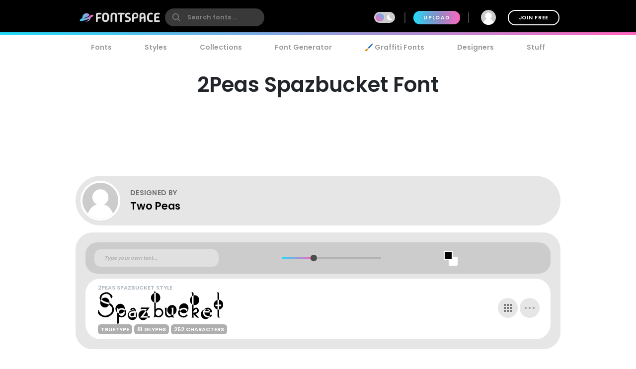

--- FILE ---
content_type: text/plain;charset=UTF-8
request_url: https://c.pub.network/v2/c
body_size: -263
content:
071ee179-1521-4586-af52-3c3d7f4497c5

--- FILE ---
content_type: text/plain;charset=UTF-8
request_url: https://c.pub.network/v2/c
body_size: -113
content:
c4faa2c7-9f24-4bf8-928b-77b99efaccd1